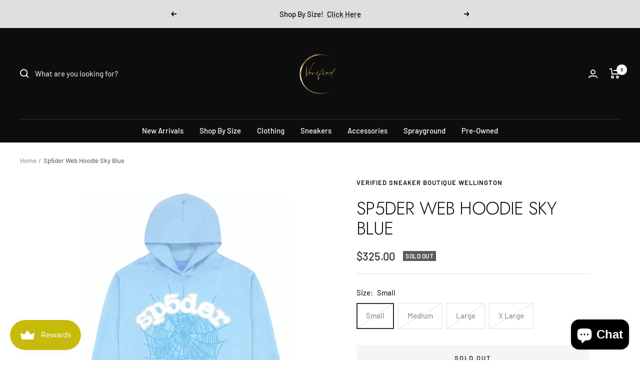

--- FILE ---
content_type: text/plain; charset=utf-8
request_url: https://d-ipv6.mmapiws.com/ant_squire
body_size: 154
content:
verifiedfl.com;019c16e8-e8e8-782e-a20b-dfafdc7e80e1:c0a4c12b522900f7d34631fb736a776a2d89cfaa

--- FILE ---
content_type: text/javascript; charset=utf-8
request_url: https://verifiedfl.com/products/sp5der-web-hoodie-sky-blue.js
body_size: 451
content:
{"id":8383507530010,"title":"Sp5der Web Hoodie Sky Blue","handle":"sp5der-web-hoodie-sky-blue","description":"\u003cmeta charset=\"utf-8\"\u003e\n\u003ch1 class=\"chakra-heading css-t7k2e1\" data-component=\"primary-product-title\" data-mce-fragment=\"1\"\u003eSp5der Web Hoodie \u003cspan class=\"chakra-heading css-t7k2e1\" data-component=\"secondary-product-title\" data-mce-fragment=\"1\"\u003eSky Blue\u003c\/span\u003e\n\u003c\/h1\u003e","published_at":"2023-06-26T15:31:59-04:00","created_at":"2023-06-26T15:31:59-04:00","vendor":"Verified Sneaker Boutique Wellington","type":"Hoodies","tags":[],"price":32500,"price_min":32500,"price_max":32500,"available":false,"price_varies":false,"compare_at_price":null,"compare_at_price_min":0,"compare_at_price_max":0,"compare_at_price_varies":false,"variants":[{"id":45455391359258,"title":"Small","option1":"Small","option2":null,"option3":null,"sku":"Store","requires_shipping":true,"taxable":true,"featured_image":null,"available":false,"name":"Sp5der Web Hoodie Sky Blue - Small","public_title":"Small","options":["Small"],"price":32500,"weight":0,"compare_at_price":null,"inventory_management":"shopify","barcode":"91359258","requires_selling_plan":false,"selling_plan_allocations":[]},{"id":47208472379674,"title":"Medium","option1":"Medium","option2":null,"option3":null,"sku":"Store","requires_shipping":true,"taxable":true,"featured_image":null,"available":false,"name":"Sp5der Web Hoodie Sky Blue - Medium","public_title":"Medium","options":["Medium"],"price":32500,"weight":0,"compare_at_price":null,"inventory_management":"shopify","barcode":"72379674","requires_selling_plan":false,"selling_plan_allocations":[]},{"id":47208472412442,"title":"Large","option1":"Large","option2":null,"option3":null,"sku":"Store","requires_shipping":true,"taxable":true,"featured_image":null,"available":false,"name":"Sp5der Web Hoodie Sky Blue - Large","public_title":"Large","options":["Large"],"price":32500,"weight":0,"compare_at_price":null,"inventory_management":"shopify","barcode":"72412442","requires_selling_plan":false,"selling_plan_allocations":[]},{"id":45455391392026,"title":"X Large","option1":"X Large","option2":null,"option3":null,"sku":"Store","requires_shipping":true,"taxable":true,"featured_image":null,"available":false,"name":"Sp5der Web Hoodie Sky Blue - X Large","public_title":"X Large","options":["X Large"],"price":32500,"weight":0,"compare_at_price":null,"inventory_management":"shopify","barcode":"91392026","requires_selling_plan":false,"selling_plan_allocations":[]}],"images":["\/\/cdn.shopify.com\/s\/files\/1\/0726\/4662\/3514\/files\/ScreenShot2023-06-26at3.30.11PM.png?v=1687807920"],"featured_image":"\/\/cdn.shopify.com\/s\/files\/1\/0726\/4662\/3514\/files\/ScreenShot2023-06-26at3.30.11PM.png?v=1687807920","options":[{"name":"Size","position":1,"values":["Small","Medium","Large","X Large"]}],"url":"\/products\/sp5der-web-hoodie-sky-blue","media":[{"alt":null,"id":34194832425242,"position":1,"preview_image":{"aspect_ratio":1.024,"height":828,"width":848,"src":"https:\/\/cdn.shopify.com\/s\/files\/1\/0726\/4662\/3514\/files\/ScreenShot2023-06-26at3.30.11PM.png?v=1687807920"},"aspect_ratio":1.024,"height":828,"media_type":"image","src":"https:\/\/cdn.shopify.com\/s\/files\/1\/0726\/4662\/3514\/files\/ScreenShot2023-06-26at3.30.11PM.png?v=1687807920","width":848}],"requires_selling_plan":false,"selling_plan_groups":[]}